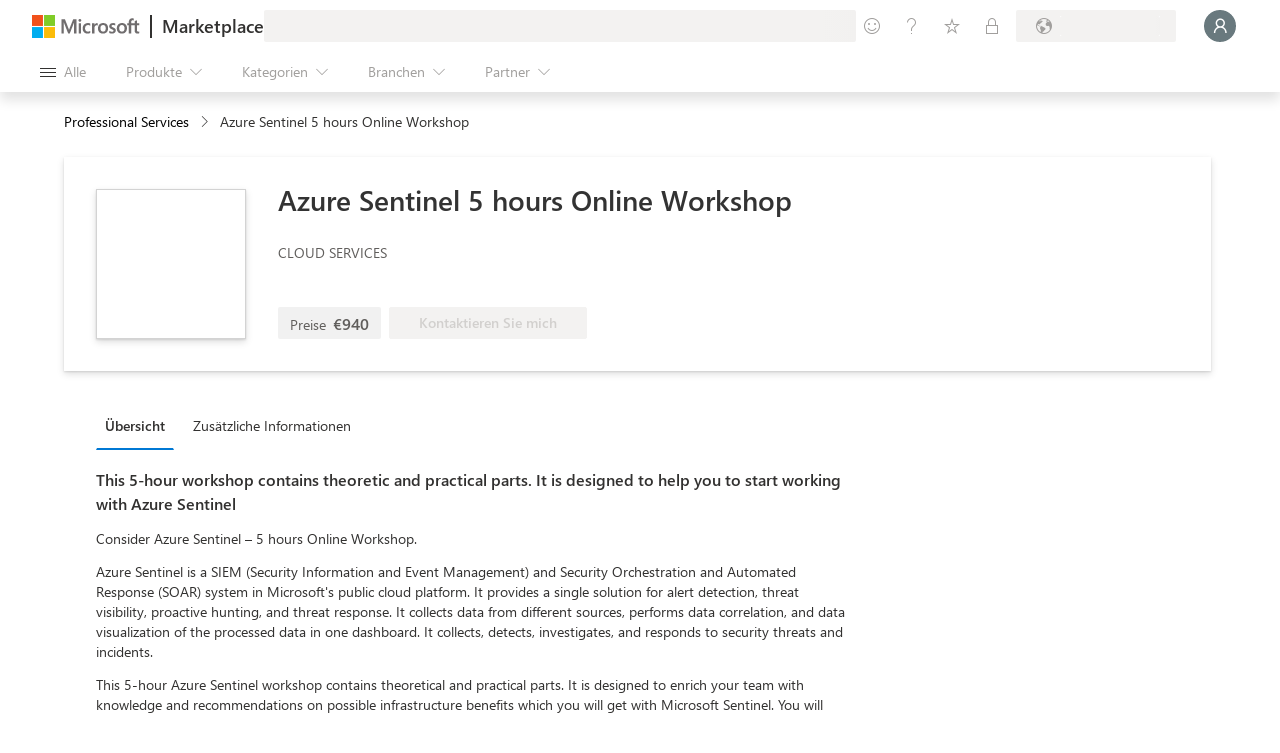

--- FILE ---
content_type: text/css; charset=utf-8
request_url: https://www.microsoft.com/onerfstatics/marketingsites-neu-prod/west-european/shell/_scrf/css/themes=default.device=uplevel_web_pc/63-57d110/82-8b5456/ae-f1ac0c?ver=2.0&_cf=02242021_3231
body_size: 9511
content:
@charset "UTF-8";
/*!  | Copyright 2017 Microsoft Corporation | This software is based on or incorporates material from the files listed below (collectively, "Third Party Code"). Microsoft is not the original author of the Third Party Code. The original copyright notice and the license under which Microsoft received Third Party Code are set forth below together with the full text of such license. Such notices and license are provided solely for your information. Microsoft, not the third party, licenses this Third Party Code to you under the terms in which you received the Microsoft software or the services, unless Microsoft clearly states that such Microsoft terms do NOT apply for a particular Third Party Code. Unless applicable law gives you more rights, Microsoft reserves all other rights not expressly granted under such agreement(s), whether by implication, estoppel or otherwise.*/
/*! normalize.css v3.0.3 | MIT License | github.com/necolas/normalize.css */
body{margin:0}.context-uhf{font-family:sans-serif;-ms-text-size-adjust:100%;-webkit-text-size-adjust:100%}.context-uhf aside,.context-uhf details,.context-uhf figcaption,.context-uhf figure,.context-uhf footer,.context-uhf header,.context-uhf menu,.context-uhf nav,.context-uhf section,.context-uhf summary{display:block}.context-uhf a{background-color:transparent}.context-uhf a:active,.context-uhf a:hover{outline:0}.context-uhf ul,.context-uhf li{padding:0;margin:0}.context-uhf h1{font-size:2em;margin:.67em 0}.context-uhf img{border:0}.context-uhf hr{box-sizing:content-box;height:0}.context-uhf button,.context-uhf input,.context-uhf optgroup,.context-uhf select,.context-uhf textarea{color:inherit;font:inherit;margin:0}.context-uhf button{overflow:visible}.context-uhf button,.context-uhf select{text-transform:none}.context-uhf button,.context-uhf html input[type="button"],.context-uhf input[type="submit"]{-webkit-appearance:button;cursor:pointer}.context-uhf button[disabled],.context-uhf html input[disabled]{cursor:default}.context-uhf button::-moz-focus-inner,.context-uhf input::-moz-focus-inner{border:0;padding:0}.context-uhf input{line-height:normal}.context-uhf input[type="checkbox"],.context-uhf input[type="radio"]{box-sizing:border-box;padding:0}.context-uhf input[type="number"]::-webkit-inner-spin-button,.context-uhf input[type="number"]::-webkit-outer-spin-button{height:auto}.context-uhf input[type="search"]{-webkit-appearance:textfield;box-sizing:content-box}.context-uhf input[type="search"]::-webkit-search-cancel-button,.context-uhf input[type="search"]::-webkit-search-decoration{-webkit-appearance:none}@font-face{font-family:"MWF-MDL2";src:url("https://www.microsoft.com/mwf/_h/v3.54/mwf.app/fonts/mwfmdl2-v3.54.woff") format("woff"),url("https://www.microsoft.com/mwf/_h/v3.54/mwf.app/fonts/mwfmdl2-v3.54.ttf") format("truetype"),url("https://www.microsoft.com/mwf/_h/v3.54/mwf.app/fonts/mwfmdl2-v3.54.svg") format("svg")}@font-face{font-family:'SegoeUI';src:local('Segoe UI'),url('//c.s-microsoft.com/static/fonts/segoe-ui/west-european/normal/latest.woff2') format("woff2"),url('//c.s-microsoft.com/static/fonts/segoe-ui/west-european/normal/latest.woff') format("woff"),url('//c.s-microsoft.com/static/fonts/segoe-ui/west-european/normal/latest.ttf') format("ttf");font-weight:400}@font-face{font-family:'SegoeUI';src:local('Segoe UI'),url('//c.s-microsoft.com/static/fonts/segoe-ui/west-european/Light/latest.woff2') format("woff2"),url('//c.s-microsoft.com/static/fonts/segoe-ui/west-european/Light/latest.woff') format("woff"),url('//c.s-microsoft.com/static/fonts/segoe-ui/west-european/Light/latest.ttf') format("ttf");font-weight:100}@font-face{font-family:'SegoeUI';src:local('Segoe UI'),url('//c.s-microsoft.com/static/fonts/segoe-ui/west-european/Semilight/latest.woff2') format("woff2"),url('//c.s-microsoft.com/static/fonts/segoe-ui/west-european/Semilight/latest.woff') format("woff"),url('//c.s-microsoft.com/static/fonts/segoe-ui/west-european/Semilight/latest.ttf') format("ttf");font-weight:200}@font-face{font-family:'SegoeUI';src:local('Segoe UI'),url('//c.s-microsoft.com/static/fonts/segoe-ui/west-european/Semibold/latest.woff2') format("woff2"),url('//c.s-microsoft.com/static/fonts/segoe-ui/west-european/Semibold/latest.woff') format("woff"),url('//c.s-microsoft.com/static/fonts/segoe-ui/west-european/Semibold/latest.ttf') format("ttf");font-weight:600}@font-face{font-family:'SegoeUI';src:local('Segoe UI'),url('//c.s-microsoft.com/static/fonts/segoe-ui/west-european/Bold/latest.woff2') format("woff2"),url('//c.s-microsoft.com/static/fonts/segoe-ui/west-european/Bold/latest.woff') format("woff"),url('//c.s-microsoft.com/static/fonts/segoe-ui/west-european/Bold/latest.ttf') format("ttf");font-weight:700}.context-uhf .c-heading-1{font-size:62px;line-height:72px}.context-uhf .c-heading-2{font-size:46px;line-height:56px}.context-uhf .c-heading-3,.context-uhf .c-subheading-1{font-size:34px;line-height:40px}.context-uhf .c-heading-4,.context-uhf .c-subheading-2{font-size:24px;line-height:28px}.context-uhf .c-heading-5,.context-uhf .c-subheading-3,.context-uhf .c-paragraph-1{font-size:20px;line-height:24px}.context-uhf .c-heading-6,.context-uhf .c-subheading-4,.context-uhf .c-paragraph-2{font-size:18px;line-height:24px}.context-uhf .c-subheading-5,.context-uhf .c-subheading-6,.context-uhf .c-paragraph-3,.context-uhf .c-paragraph-4{font-size:15px;line-height:20px}.context-uhf .c-caption-1{font-size:13px;line-height:16px}.context-uhf .c-caption-2{font-size:11px;line-height:16px}.context-uhf .c-caption-3{font-size:11px;line-height:25px}.context-uhf .c-heading-1{padding:38px 0 6px;font-weight:600;letter-spacing:-.01em}.context-uhf .c-heading-2{padding:37px 0 3px;font-weight:600;letter-spacing:-.01em}.context-uhf .c-heading-3{padding:38px 0 2px;font-weight:600}.context-uhf .c-heading-4{padding:36px 0 4px;font-weight:600}.context-uhf .c-heading-5{padding:35px 0 5px;font-weight:600}.context-uhf .c-heading-6{padding:37px 0 3px;font-weight:600}.context-uhf .c-subheading-1{padding:12px 0 2px;font-weight:600}.context-uhf .c-subheading-2{padding:4px 0 8px;font-weight:600}.context-uhf .c-subheading-3{padding:8px 0 4px;font-weight:600}.context-uhf .c-subheading-4{padding:9px 0 3px;font-weight:600}.context-uhf .c-subheading-5,.context-uhf .c-subheading-6{padding:8px 0 0;font-weight:600}.context-uhf .c-paragraph-1{padding:24px 0 4px;font-weight:200}.context-uhf .c-paragraph-2{padding:25px 0 3px;font-weight:200}.context-uhf .c-paragraph-3{padding:24px 0 0;font-weight:400}.context-uhf .c-paragraph-4{padding:12px 0 0;font-weight:400}.context-uhf .c-caption-1{padding:3px 0 1px;font-weight:400}.context-uhf .c-caption-2{padding:4px 0 4px;font-weight:400}.context-uhf .c-caption-3{padding:4px 0 4px;font-weight:400}@media(max-width:767px){.context-uhf .c-heading-1{font-size:46px;line-height:56px}.context-uhf .c-heading-2{font-size:34px;line-height:40px}.context-uhf .c-heading-3,.context-uhf .c-subheading-1{font-size:26px;line-height:32px}.context-uhf .c-heading-4,.context-uhf .c-subheading-2{font-size:20px;line-height:24px}.context-uhf .c-heading-5,.context-uhf .c-subheading-3,.context-uhf .c-paragraph-1{font-size:18px;line-height:24px}.context-uhf .c-heading-6,.context-uhf .c-subheading-4,.context-uhf .c-paragraph-2{font-size:16px;line-height:20px}.context-uhf .c-caption-1{font-size:12px;line-height:16px}.context-uhf .c-caption-2{font-size:10px;line-height:12px}.context-uhf .c-caption-3{font-size:10px;line-height:12px}.context-uhf .c-heading-1{padding:37px 0 3px}.context-uhf .c-heading-2{padding:38px 0 2px}.context-uhf .c-heading-5{padding:37px 0 3px}.context-uhf .c-heading-6{padding:39px 0 1px}.context-uhf .c-subheading-1{padding:9px 0 3px}.context-uhf .c-subheading-2{padding:8px 0 4px}.context-uhf .c-subheading-3{padding:4px 0 4px}.context-uhf .c-subheading-4{padding:7px 0 5px}.context-uhf .c-paragraph-2{padding:27px 0 1px}.context-uhf .c-caption-2{padding:2px 0 2px}.context-uhf .c-caption-3{padding:2px 0 2px}}.context-uhf{box-sizing:border-box}.context-uhf{font-size:15px;font-family:'Segoe UI',SegoeUI,"Helvetica Neue",Helvetica,Arial,sans-serif;min-width:320px;color:#000;background-color:#fff}.context-uhf *,.context-uhf *:before,.context-uhf *:after{box-sizing:inherit}.context-uhf .theme-light{color:#000;background-color:#e6e6e6}.context-uhf .theme-dark{color:#fff;background-color:#333}.context-uhf h1,.context-uhf h2,.context-uhf h3,.context-uhf h4,.context-uhf h5,.context-uhf h6,.context-uhf ol,.context-uhf p,.context-uhf ul{margin-top:0;margin-bottom:0}.context-uhf ol,.context-uhf ul{padding:0;list-style:none}.context-uhf audio,.context-uhf canvas,.context-uhf img,.context-uhf video{vertical-align:middle}.context-uhf a:link,.context-uhf a:focus,.context-uhf a:hover,.context-uhf a:active,.context-uhf a:visited{text-decoration:none;color:inherit}.context-uhf input,.context-uhf input[type="search"]{border-radius:0;appearance:none}.context-uhf div[data-module-id]{min-height:1px}[class^="c-"] .x-hidden-focus,[class^="c-"] .x-hidden-focus:before,[class^="c-"] .x-hidden-focus+span:before,[class^="c-"].x-hidden-focus,[class^="c-"].x-hidden-focus:before,[class^="c-"].x-hidden-focus+span:before,[class^="m-"] .x-hidden-focus,[class^="m-"] .x-hidden-focus:before,[class^="m-"] .x-hidden-focus+span:before,[class^="m-"].x-hidden-focus,[class^="m-"].x-hidden-focus:before,[class^="m-"].x-hidden-focus+span:before{outline-color:transparent !important;outline-style:none !important}@keyframes fadeIn{0%{opacity:0}1%{opacity:0}100%{opacity:1}}@keyframes fadeOut{0%{opacity:1}1%{opacity:1}100%{opacity:0}}.x-hidden{display:none !important}.x-visible-block{display:block !important}.x-visible-inline-block{display:inline-block !important}.x-visible-inline{display:inline !important}@media all and (max-width:539px){.x-visible-vp1-block{display:block !important}.x-visible-vp1-inline{display:inline !important}.x-visible-vp1-inline-block{display:inline-block !important}.x-hidden-vp1{display:none !important}}@media all and (min-width:540px) and (max-width:767px){.x-visible-vp2-block{display:block !important}.x-visible-vp2-inline{display:inline !important}.x-visible-vp2-inline-block{display:inline-block !important}.x-hidden-vp2{display:none !important}}@media all and (min-width:768px) and (max-width:1083px){.x-visible-vp3-block{display:block !important}.x-visible-vp3-inline{display:inline !important}.x-visible-vp3-inline-block{display:inline-block !important}.x-hidden-vp3{display:none !important}}@media all and (min-width:1084px) and (max-width:1399px){.x-visible-vp4-block{display:block !important}.x-visible-vp4-inline{display:inline !important}.x-visible-vp4-inline-block{display:inline-block !important}.x-hidden-vp4{display:none !important}}@media all and (min-width:1400px){.x-visible-vp5-block{display:block !important}.x-visible-vp5-inline{display:inline !important}.x-visible-vp5-inline-block{display:inline-block !important}.x-hidden-vp5{display:none !important}}.x-screen-reader{position:absolute !important;overflow:hidden !important;clip:rect(1px,1px,1px,1px) !important;width:1px !important;height:1px !important;border:0 !important;padding:0 !important;margin:0 !important}button.c-action-trigger,a.c-action-trigger{font-size:15px;max-width:374px;min-width:36px;display:inline-block;margin-top:12px;padding:6px 0 8px;color:#0067b8;border:solid 1px transparent;background:none;overflow:hidden;white-space:nowrap;vertical-align:bottom;outline:none}button.c-action-trigger:focus:not(.x-hidden-focus),a.c-action-trigger:focus:not(.x-hidden-focus){outline:transparent;background:rgba(0,103,184,.1) content-box}button.c-action-trigger:focus:not(.x-hidden-focus),button.c-action-trigger:hover,a.c-action-trigger:focus:not(.x-hidden-focus),a.c-action-trigger:hover{color:#005da6;text-decoration:underline}button.c-action-trigger:active,a.c-action-trigger:active{background:none;color:#005293;-ms-transform:none;-webkit-transform:none;transform:none}button.c-action-trigger.x-hidden-focus:not(:hover),a.c-action-trigger.x-hidden-focus:not(:hover){background:none !important;text-decoration:none !important;outline-color:transparent !important}.theme-light button.c-action-trigger:focus:not(.x-hidden-focus),.theme-dark .theme-light button.c-action-trigger:focus:not(.x-hidden-focus),.theme-light a.c-action-trigger:focus:not(.x-hidden-focus),.theme-dark .theme-light a.c-action-trigger:focus:not(.x-hidden-focus){background:rgba(0,0,0,.1) content-box}.theme-light button.c-action-trigger:focus:not(.x-hidden-focus),.theme-light button.c-action-trigger:hover,.theme-dark .theme-light button.c-action-trigger:focus:not(.x-hidden-focus),.theme-dark .theme-light button.c-action-trigger:hover,.theme-light a.c-action-trigger:focus:not(.x-hidden-focus),.theme-light a.c-action-trigger:hover,.theme-dark .theme-light a.c-action-trigger:focus:not(.x-hidden-focus),.theme-dark .theme-light a.c-action-trigger:hover{color:rgba(0,0,0,.9)}.theme-light button.c-action-trigger:active,.theme-dark .theme-light button.c-action-trigger:active,.theme-light a.c-action-trigger:active,.theme-dark .theme-light a.c-action-trigger:active{color:rgba(0,0,0,.8)}.theme-light button.c-action-trigger.x-hidden-focus:not(:hover),.theme-dark .theme-light button.c-action-trigger.x-hidden-focus:not(:hover),.theme-light a.c-action-trigger.x-hidden-focus:not(:hover),.theme-dark .theme-light a.c-action-trigger.x-hidden-focus:not(:hover){background:none !important;text-decoration:none !important;outline-color:transparent !important}.theme-dark button.c-action-trigger:focus:not(.x-hidden-focus),.theme-light .theme-dark button.c-action-trigger:focus:not(.x-hidden-focus),.theme-dark a.c-action-trigger:focus:not(.x-hidden-focus),.theme-light .theme-dark a.c-action-trigger:focus:not(.x-hidden-focus){background:rgba(255,255,255,.1) content-box}.theme-dark button.c-action-trigger:focus:not(.x-hidden-focus),.theme-dark button.c-action-trigger:hover,.theme-light .theme-dark button.c-action-trigger:focus:not(.x-hidden-focus),.theme-light .theme-dark button.c-action-trigger:hover,.theme-dark a.c-action-trigger:focus:not(.x-hidden-focus),.theme-dark a.c-action-trigger:hover,.theme-light .theme-dark a.c-action-trigger:focus:not(.x-hidden-focus),.theme-light .theme-dark a.c-action-trigger:hover{color:#e6e6e6}.theme-dark button.c-action-trigger:active,.theme-light .theme-dark button.c-action-trigger:active,.theme-dark a.c-action-trigger:active,.theme-light .theme-dark a.c-action-trigger:active{color:#ccc}.theme-dark button.c-action-trigger.x-hidden-focus:not(:hover),.theme-light .theme-dark button.c-action-trigger.x-hidden-focus:not(:hover),.theme-dark a.c-action-trigger.x-hidden-focus:not(:hover),.theme-light .theme-dark a.c-action-trigger.x-hidden-focus:not(:hover){background:none !important;text-decoration:none !important;outline-color:transparent !important}button.c-action-trigger:focus:not(.x-hidden-focus),a.c-action-trigger:focus:not(.x-hidden-focus){outline:1px dashed #fff}button.c-action-trigger[disabled],a.c-action-trigger[disabled]{color:rgba(0,0,0,.2);cursor:not-allowed}button.c-action-trigger[disabled]:hover,a.c-action-trigger[disabled]:hover{text-decoration:none}button.c-action-trigger.c-glyph,a.c-action-trigger.c-glyph{min-width:120px;padding-right:10px}button.c-action-trigger.c-glyph:before,a.c-action-trigger.c-glyph:before{width:16px;height:16px;margin-left:10px;margin-right:10px;vertical-align:middle;line-height:15px}button.c-action-trigger.c-glyph[aria-label],a.c-action-trigger.c-glyph[aria-label]{min-width:0;margin-right:10px;padding-right:0}button.c-action-trigger.c-glyph.f-align-margin,a.c-action-trigger.c-glyph.f-align-margin{margin-left:-10px}button.c-action-trigger.f-heavyweight,a.c-action-trigger.f-heavyweight{padding:6px 10px 8px;border:2px solid transparent;color:#fff;background:#0067b8;transition:scale .2s ease-in-out}button.c-action-trigger.f-heavyweight.x-hidden-focus:not(:hover),a.c-action-trigger.f-heavyweight.x-hidden-focus:not(:hover){background:#0067b8 !important;text-decoration:#fff !important;outline-color:#000 !important}button.c-action-trigger.f-heavyweight.c-glyph,a.c-action-trigger.f-heavyweight.c-glyph{padding-left:0}button.c-action-trigger.f-heavyweight:focus:not(.x-hidden-focus),a.c-action-trigger.f-heavyweight:focus:not(.x-hidden-focus){color:#fff;outline:2px solid #000;text-decoration:underline}button.c-action-trigger.f-heavyweight:hover,a.c-action-trigger.f-heavyweight:hover{text-decoration:none}button.c-action-trigger.f-heavyweight:focus:not(.x-hidden-focus),button.c-action-trigger.f-heavyweight:hover,a.c-action-trigger.f-heavyweight:focus:not(.x-hidden-focus),a.c-action-trigger.f-heavyweight:hover{background:#005da6}button.c-action-trigger.f-heavyweight:active,a.c-action-trigger.f-heavyweight:active{background:#005293;-ms-transform:scale(.98);-webkit-transform:scale(.98);transform:scale(.98)}button.c-action-trigger.f-heavyweight[disabled],a.c-action-trigger.f-heavyweight[disabled]{cursor:not-allowed;border-color:transparent;background:#cce1f1;color:rgba(0,0,0,.2)}.theme-light button.c-action-trigger,.theme-dark .theme-light button.c-action-trigger,.theme-light a.c-action-trigger,.theme-dark .theme-light a.c-action-trigger{color:#000;background:transparent}.theme-light button.c-action-trigger[disabled],.theme-dark .theme-light button.c-action-trigger[disabled],.theme-light a.c-action-trigger[disabled],.theme-dark .theme-light a.c-action-trigger[disabled]{color:rgba(0,0,0,.2);cursor:not-allowed}.theme-light button.c-action-trigger.f-heavyweight,.theme-dark .theme-light button.c-action-trigger.f-heavyweight,.theme-light a.c-action-trigger.f-heavyweight,.theme-dark .theme-light a.c-action-trigger.f-heavyweight{color:#fff;background:#000}.theme-light button.c-action-trigger.f-heavyweight.x-hidden-focus:not(:hover),.theme-dark .theme-light button.c-action-trigger.f-heavyweight.x-hidden-focus:not(:hover),.theme-light a.c-action-trigger.f-heavyweight.x-hidden-focus:not(:hover),.theme-dark .theme-light a.c-action-trigger.f-heavyweight.x-hidden-focus:not(:hover){background:#000 !important;text-decoration:#fff !important;outline-color:#000 !important}.theme-light button.c-action-trigger.f-heavyweight:focus:not(.x-hidden-focus),.theme-dark .theme-light button.c-action-trigger.f-heavyweight:focus:not(.x-hidden-focus),.theme-light a.c-action-trigger.f-heavyweight:focus:not(.x-hidden-focus),.theme-dark .theme-light a.c-action-trigger.f-heavyweight:focus:not(.x-hidden-focus){color:#fff;outline-color:#fff}.theme-light button.c-action-trigger.f-heavyweight:focus:not(.x-hidden-focus),.theme-light button.c-action-trigger.f-heavyweight:hover,.theme-dark .theme-light button.c-action-trigger.f-heavyweight:focus:not(.x-hidden-focus),.theme-dark .theme-light button.c-action-trigger.f-heavyweight:hover,.theme-light a.c-action-trigger.f-heavyweight:focus:not(.x-hidden-focus),.theme-light a.c-action-trigger.f-heavyweight:hover,.theme-dark .theme-light a.c-action-trigger.f-heavyweight:focus:not(.x-hidden-focus),.theme-dark .theme-light a.c-action-trigger.f-heavyweight:hover{background:#1a1a1a}.theme-light button.c-action-trigger.f-heavyweight:active,.theme-dark .theme-light button.c-action-trigger.f-heavyweight:active,.theme-light a.c-action-trigger.f-heavyweight:active,.theme-dark .theme-light a.c-action-trigger.f-heavyweight:active{background:#333}.theme-light button.c-action-trigger.f-heavyweight[disabled],.theme-dark .theme-light button.c-action-trigger.f-heavyweight[disabled],.theme-light a.c-action-trigger.f-heavyweight[disabled],.theme-dark .theme-light a.c-action-trigger.f-heavyweight[disabled]{background:#ccc;border-color:transparent;color:rgba(0,0,0,.2)}.theme-dark button.c-action-trigger,.theme-light .theme-dark button.c-action-trigger,.theme-dark a.c-action-trigger,.theme-light .theme-dark a.c-action-trigger{color:#fff;background:transparent}.theme-dark button.c-action-trigger[disabled],.theme-light .theme-dark button.c-action-trigger[disabled],.theme-dark a.c-action-trigger[disabled],.theme-light .theme-dark a.c-action-trigger[disabled]{color:rgba(255,255,255,.6);cursor:not-allowed}.theme-dark button.c-action-trigger.f-heavyweight,.theme-light .theme-dark button.c-action-trigger.f-heavyweight,.theme-dark a.c-action-trigger.f-heavyweight,.theme-light .theme-dark a.c-action-trigger.f-heavyweight{color:#000;background:#fff}.theme-dark button.c-action-trigger.f-heavyweight.x-hidden-focus:not(:hover),.theme-light .theme-dark button.c-action-trigger.f-heavyweight.x-hidden-focus:not(:hover),.theme-dark a.c-action-trigger.f-heavyweight.x-hidden-focus:not(:hover),.theme-light .theme-dark a.c-action-trigger.f-heavyweight.x-hidden-focus:not(:hover){background:#fff !important;text-decoration:#fff !important;outline-color:#000 !important}.theme-dark button.c-action-trigger.f-heavyweight:focus:not(.x-hidden-focus),.theme-light .theme-dark button.c-action-trigger.f-heavyweight:focus:not(.x-hidden-focus),.theme-dark a.c-action-trigger.f-heavyweight:focus:not(.x-hidden-focus),.theme-light .theme-dark a.c-action-trigger.f-heavyweight:focus:not(.x-hidden-focus){color:#000;outline-color:#000}.theme-dark button.c-action-trigger.f-heavyweight:focus:not(.x-hidden-focus),.theme-dark button.c-action-trigger.f-heavyweight:hover,.theme-light .theme-dark button.c-action-trigger.f-heavyweight:focus:not(.x-hidden-focus),.theme-light .theme-dark button.c-action-trigger.f-heavyweight:hover,.theme-dark a.c-action-trigger.f-heavyweight:focus:not(.x-hidden-focus),.theme-dark a.c-action-trigger.f-heavyweight:hover,.theme-light .theme-dark a.c-action-trigger.f-heavyweight:focus:not(.x-hidden-focus),.theme-light .theme-dark a.c-action-trigger.f-heavyweight:hover{background:#e6e6e6}.theme-dark button.c-action-trigger.f-heavyweight:active,.theme-light .theme-dark button.c-action-trigger.f-heavyweight:active,.theme-dark a.c-action-trigger.f-heavyweight:active,.theme-light .theme-dark a.c-action-trigger.f-heavyweight:active{background:#ccc}.theme-dark button.c-action-trigger.f-heavyweight[disabled],.theme-light .theme-dark button.c-action-trigger.f-heavyweight[disabled],.theme-dark a.c-action-trigger.f-heavyweight[disabled],.theme-light .theme-dark a.c-action-trigger.f-heavyweight[disabled]{background:#4d4d4d;border-color:transparent;color:rgba(255,255,255,.2)}a.c-call-to-action,button.c-call-to-action{font-size:15px;padding:10px 20px 6px 22px;font-weight:600;max-width:100%;display:inline-block;overflow:hidden;transition:all 200ms ease-in-out;box-shadow:0 4px 8px 0 transparent;white-space:nowrap;color:#fff;text-align:center;text-decoration:none;line-height:1.3;letter-spacing:0;border:2px solid transparent;background:#0067b8}a.c-call-to-action span,button.c-call-to-action span{max-width:100%;display:inline-block;position:relative;left:0;text-overflow:clip;overflow:hidden;transition:all 200ms ease-in-out}a.c-call-to-action:after,button.c-call-to-action:after{transition:all 200ms ease-in-out}a.c-call-to-action:not(.glyph-play):after,button.c-call-to-action:not(.glyph-play):after{font-size:11px;margin-top:3px;margin-left:3px;display:inline-block;position:relative;right:0;content:"";vertical-align:top}a.c-call-to-action:not(.glyph-play):focus:not(.x-hidden-focus) span,a.c-call-to-action:not(.glyph-play):hover span,button.c-call-to-action:not(.glyph-play):focus:not(.x-hidden-focus) span,button.c-call-to-action:not(.glyph-play):hover span{left:-4px}a.c-call-to-action:not(.glyph-play):focus:not(.x-hidden-focus):after,a.c-call-to-action:not(.glyph-play):hover:after,button.c-call-to-action:not(.glyph-play):focus:not(.x-hidden-focus):after,button.c-call-to-action:not(.glyph-play):hover:after{right:-4px}a.c-call-to-action:focus:not(.x-hidden-focus),button.c-call-to-action:focus:not(.x-hidden-focus){outline:2px solid #000}a.c-call-to-action:focus:not(.x-hidden-focus) span,button.c-call-to-action:focus:not(.x-hidden-focus) span{box-shadow:0 2px #fff}a.c-call-to-action:focus:not(.x-hidden-focus),a.c-call-to-action:hover,button.c-call-to-action:focus:not(.x-hidden-focus),button.c-call-to-action:hover{background:#005da6}a.c-call-to-action:focus:not(.x-hidden-focus):not(.f-lightweight):not([aria-disabled="true"]),a.c-call-to-action:hover:not(.f-lightweight):not([aria-disabled="true"]),button.c-call-to-action:focus:not(.x-hidden-focus):not(.f-lightweight):not([aria-disabled="true"]),button.c-call-to-action:hover:not(.f-lightweight):not([aria-disabled="true"]){box-shadow:0 4px 8px 0 rgba(0,0,0,.2)}a.c-call-to-action:active,button.c-call-to-action:active{background:#005293;-ms-transform:scale(.98);-webkit-transform:scale(.98);transform:scale(.98)}a.c-call-to-action[aria-disabled="true"],button.c-call-to-action[aria-disabled="true"]{cursor:not-allowed;border-color:transparent;background:#cce1f1;color:rgba(0,0,0,.2)}a.c-call-to-action[aria-disabled="true"]:focus:not(.x-hidden-focus) span,a.c-call-to-action[aria-disabled="true"]:hover span,button.c-call-to-action[aria-disabled="true"]:focus:not(.x-hidden-focus) span,button.c-call-to-action[aria-disabled="true"]:hover span{left:0}a.c-call-to-action[aria-disabled="true"]:focus:not(.x-hidden-focus):after,a.c-call-to-action[aria-disabled="true"]:hover:after,button.c-call-to-action[aria-disabled="true"]:focus:not(.x-hidden-focus):after,button.c-call-to-action[aria-disabled="true"]:hover:after{right:0}.theme-light a.c-call-to-action,.theme-dark .theme-light a.c-call-to-action,.theme-light button.c-call-to-action,.theme-dark .theme-light button.c-call-to-action{color:#fff;background:#000}.theme-light a.c-call-to-action:focus:not(.x-hidden-focus),.theme-dark .theme-light a.c-call-to-action:focus:not(.x-hidden-focus),.theme-light button.c-call-to-action:focus:not(.x-hidden-focus),.theme-dark .theme-light button.c-call-to-action:focus:not(.x-hidden-focus){outline-color:#fff}.theme-light a.c-call-to-action:focus:not(.x-hidden-focus) span,.theme-dark .theme-light a.c-call-to-action:focus:not(.x-hidden-focus) span,.theme-light button.c-call-to-action:focus:not(.x-hidden-focus) span,.theme-dark .theme-light button.c-call-to-action:focus:not(.x-hidden-focus) span{box-shadow:0 2px #fff}.theme-light a.c-call-to-action:focus:not(.x-hidden-focus),.theme-light a.c-call-to-action:hover,.theme-dark .theme-light a.c-call-to-action:focus:not(.x-hidden-focus),.theme-dark .theme-light a.c-call-to-action:hover,.theme-light button.c-call-to-action:focus:not(.x-hidden-focus),.theme-light button.c-call-to-action:hover,.theme-dark .theme-light button.c-call-to-action:focus:not(.x-hidden-focus),.theme-dark .theme-light button.c-call-to-action:hover{background:#1a1a1a}.theme-light a.c-call-to-action:active,.theme-dark .theme-light a.c-call-to-action:active,.theme-light button.c-call-to-action:active,.theme-dark .theme-light button.c-call-to-action:active{background:#333}.theme-light a.c-call-to-action[aria-disabled="true"],.theme-dark .theme-light a.c-call-to-action[aria-disabled="true"],.theme-light button.c-call-to-action[aria-disabled="true"],.theme-dark .theme-light button.c-call-to-action[aria-disabled="true"]{background:#ccc;border-color:transparent;color:rgba(0,0,0,.2)}.theme-dark a.c-call-to-action,.theme-light .theme-dark a.c-call-to-action,.theme-dark button.c-call-to-action,.theme-light .theme-dark button.c-call-to-action{color:#000;background:#fff}.theme-dark a.c-call-to-action:focus:not(.x-hidden-focus),.theme-light .theme-dark a.c-call-to-action:focus:not(.x-hidden-focus),.theme-dark button.c-call-to-action:focus:not(.x-hidden-focus),.theme-light .theme-dark button.c-call-to-action:focus:not(.x-hidden-focus){outline-color:#000}.theme-dark a.c-call-to-action:focus:not(.x-hidden-focus) span,.theme-light .theme-dark a.c-call-to-action:focus:not(.x-hidden-focus) span,.theme-dark button.c-call-to-action:focus:not(.x-hidden-focus) span,.theme-light .theme-dark button.c-call-to-action:focus:not(.x-hidden-focus) span{box-shadow:0 2px #000}.theme-dark a.c-call-to-action:focus:not(.x-hidden-focus),.theme-dark a.c-call-to-action:hover,.theme-light .theme-dark a.c-call-to-action:focus:not(.x-hidden-focus),.theme-light .theme-dark a.c-call-to-action:hover,.theme-dark button.c-call-to-action:focus:not(.x-hidden-focus),.theme-dark button.c-call-to-action:hover,.theme-light .theme-dark button.c-call-to-action:focus:not(.x-hidden-focus),.theme-light .theme-dark button.c-call-to-action:hover{background:#e6e6e6}.theme-dark a.c-call-to-action:active,.theme-light .theme-dark a.c-call-to-action:active,.theme-dark button.c-call-to-action:active,.theme-light .theme-dark button.c-call-to-action:active{background:#ccc}.theme-dark a.c-call-to-action[aria-disabled="true"],.theme-light .theme-dark a.c-call-to-action[aria-disabled="true"],.theme-dark button.c-call-to-action[aria-disabled="true"],.theme-light .theme-dark button.c-call-to-action[aria-disabled="true"]{background:#4d4d4d;border-color:transparent;color:rgba(255,255,255,.2)}a.c-call-to-action.f-secondary,button.c-call-to-action.f-secondary{color:#000;background:#ccc}a.c-call-to-action.f-secondary:focus:not(.x-hidden-focus),button.c-call-to-action.f-secondary:focus:not(.x-hidden-focus){outline:2px solid #000}a.c-call-to-action.f-secondary:focus:not(.x-hidden-focus) span,button.c-call-to-action.f-secondary:focus:not(.x-hidden-focus) span{box-shadow:0 2px #000}a.c-call-to-action.f-secondary:focus:not(.x-hidden-focus),a.c-call-to-action.f-secondary:hover,button.c-call-to-action.f-secondary:focus:not(.x-hidden-focus),button.c-call-to-action.f-secondary:hover{background:#b3b3b3}a.c-call-to-action.f-secondary:active,button.c-call-to-action.f-secondary:active{background:#999}a.c-call-to-action.f-secondary[aria-disabled="true"],button.c-call-to-action.f-secondary[aria-disabled="true"]{background:#ccc;border-color:transparent;color:rgba(0,0,0,.2)}.theme-light a.c-call-to-action.f-secondary,.theme-dark .theme-light a.c-call-to-action.f-secondary,.theme-light button.c-call-to-action.f-secondary,.theme-dark .theme-light button.c-call-to-action.f-secondary{color:#000;background:rgba(255,255,255,0);border-color:#000}.theme-light a.c-call-to-action.f-secondary:focus:not(.x-hidden-focus),.theme-dark .theme-light a.c-call-to-action.f-secondary:focus:not(.x-hidden-focus),.theme-light button.c-call-to-action.f-secondary:focus:not(.x-hidden-focus),.theme-dark .theme-light button.c-call-to-action.f-secondary:focus:not(.x-hidden-focus){outline:1px solid #000}.theme-light a.c-call-to-action.f-secondary:focus:not(.x-hidden-focus) span,.theme-dark .theme-light a.c-call-to-action.f-secondary:focus:not(.x-hidden-focus) span,.theme-light button.c-call-to-action.f-secondary:focus:not(.x-hidden-focus) span,.theme-dark .theme-light button.c-call-to-action.f-secondary:focus:not(.x-hidden-focus) span{box-shadow:0 2px #000}.theme-light a.c-call-to-action.f-secondary:focus:not(.x-hidden-focus),.theme-light a.c-call-to-action.f-secondary:hover,.theme-dark .theme-light a.c-call-to-action.f-secondary:focus:not(.x-hidden-focus),.theme-dark .theme-light a.c-call-to-action.f-secondary:hover,.theme-light button.c-call-to-action.f-secondary:focus:not(.x-hidden-focus),.theme-light button.c-call-to-action.f-secondary:hover,.theme-dark .theme-light button.c-call-to-action.f-secondary:focus:not(.x-hidden-focus),.theme-dark .theme-light button.c-call-to-action.f-secondary:hover{background:#ccc}.theme-light a.c-call-to-action.f-secondary:active,.theme-dark .theme-light a.c-call-to-action.f-secondary:active,.theme-light button.c-call-to-action.f-secondary:active,.theme-dark .theme-light button.c-call-to-action.f-secondary:active{background:#b3b3b3}.theme-light a.c-call-to-action.f-secondary[aria-disabled="true"],.theme-dark .theme-light a.c-call-to-action.f-secondary[aria-disabled="true"],.theme-light button.c-call-to-action.f-secondary[aria-disabled="true"],.theme-dark .theme-light button.c-call-to-action.f-secondary[aria-disabled="true"]{background:#ccc;border-color:rgba(0,0,0,.2);color:rgba(0,0,0,.2)}.theme-dark a.c-call-to-action.f-secondary,.theme-light .theme-dark a.c-call-to-action.f-secondary,.theme-dark button.c-call-to-action.f-secondary,.theme-light .theme-dark button.c-call-to-action.f-secondary{background:rgba(255,255,255,0);color:#fff;border-color:#fff}.theme-dark a.c-call-to-action.f-secondary:focus:not(.x-hidden-focus),.theme-light .theme-dark a.c-call-to-action.f-secondary:focus:not(.x-hidden-focus),.theme-dark button.c-call-to-action.f-secondary:focus:not(.x-hidden-focus),.theme-light .theme-dark button.c-call-to-action.f-secondary:focus:not(.x-hidden-focus){outline:1px solid #fff}.theme-dark a.c-call-to-action.f-secondary:focus:not(.x-hidden-focus) span,.theme-light .theme-dark a.c-call-to-action.f-secondary:focus:not(.x-hidden-focus) span,.theme-dark button.c-call-to-action.f-secondary:focus:not(.x-hidden-focus) span,.theme-light .theme-dark button.c-call-to-action.f-secondary:focus:not(.x-hidden-focus) span{box-shadow:0 2px #fff}.theme-dark a.c-call-to-action.f-secondary:focus:not(.x-hidden-focus),.theme-dark a.c-call-to-action.f-secondary:hover,.theme-light .theme-dark a.c-call-to-action.f-secondary:focus:not(.x-hidden-focus),.theme-light .theme-dark a.c-call-to-action.f-secondary:hover,.theme-dark button.c-call-to-action.f-secondary:focus:not(.x-hidden-focus),.theme-dark button.c-call-to-action.f-secondary:hover,.theme-light .theme-dark button.c-call-to-action.f-secondary:focus:not(.x-hidden-focus),.theme-light .theme-dark button.c-call-to-action.f-secondary:hover{background:#1a1a1a}.theme-dark a.c-call-to-action.f-secondary:active,.theme-light .theme-dark a.c-call-to-action.f-secondary:active,.theme-dark button.c-call-to-action.f-secondary:active,.theme-light .theme-dark button.c-call-to-action.f-secondary:active{background:#000}.theme-dark a.c-call-to-action.f-secondary[aria-disabled="true"],.theme-light .theme-dark a.c-call-to-action.f-secondary[aria-disabled="true"],.theme-dark button.c-call-to-action.f-secondary[aria-disabled="true"],.theme-light .theme-dark button.c-call-to-action.f-secondary[aria-disabled="true"]{background:#4d4d4d;border-color:rgba(255,255,255,.2);color:rgba(255,255,255,.2)}a.c-call-to-action.x-hidden-focus,button.c-call-to-action.x-hidden-focus{outline:0}a.c-call-to-action.f-lightweight,button.c-call-to-action.f-lightweight{padding:10px 3px 7px 0;background:transparent;color:#0067b8;border-color:transparent;border-width:2px;margin-left:0;transition:none;padding-right:2px}a.c-call-to-action.f-lightweight:focus:not(.x-hidden-focus),a.c-call-to-action.f-lightweight:hover,a.c-call-to-action.f-lightweight:active,button.c-call-to-action.f-lightweight:focus:not(.x-hidden-focus),button.c-call-to-action.f-lightweight:hover,button.c-call-to-action.f-lightweight:active{background:transparent;outline:transparent;border-color:transparent;box-shadow:none !important}a.c-call-to-action.f-lightweight:focus:not(.x-hidden-focus) span,a.c-call-to-action.f-lightweight:hover span,a.c-call-to-action.f-lightweight:active span,button.c-call-to-action.f-lightweight:focus:not(.x-hidden-focus) span,button.c-call-to-action.f-lightweight:hover span,button.c-call-to-action.f-lightweight:active span{left:0 !important}a.c-call-to-action.f-lightweight:focus:not(.x-hidden-focus),button.c-call-to-action.f-lightweight:focus:not(.x-hidden-focus){background:rgba(0,103,184,.1) content-box;color:#005da6}a.c-call-to-action.f-lightweight:focus:not(.x-hidden-focus) span,button.c-call-to-action.f-lightweight:focus:not(.x-hidden-focus) span{box-shadow:0 2px #0067b8;text-decoration:none}a.c-call-to-action.f-lightweight:hover,button.c-call-to-action.f-lightweight:hover{color:#005da6}a.c-call-to-action.f-lightweight:hover span,button.c-call-to-action.f-lightweight:hover span{text-decoration:underline}a.c-call-to-action.f-lightweight:active,button.c-call-to-action.f-lightweight:active{background:none;color:#005293;text-decoration:none;-ms-transform:none;-webkit-transform:none;transform:none}a.c-call-to-action.f-lightweight[aria-disabled="true"],button.c-call-to-action.f-lightweight[aria-disabled="true"]{cursor:not-allowed;color:#cce1f1}.theme-light a.c-call-to-action.f-lightweight,.theme-dark .theme-light a.c-call-to-action.f-lightweight,.theme-light button.c-call-to-action.f-lightweight,.theme-dark .theme-light button.c-call-to-action.f-lightweight{color:#000;background:transparent;border-color:transparent}.theme-light a.c-call-to-action.f-lightweight:focus:not(.x-hidden-focus),.theme-dark .theme-light a.c-call-to-action.f-lightweight:focus:not(.x-hidden-focus),.theme-light button.c-call-to-action.f-lightweight:focus:not(.x-hidden-focus),.theme-dark .theme-light button.c-call-to-action.f-lightweight:focus:not(.x-hidden-focus){background:rgba(0,0,0,.1) content-box}.theme-light a.c-call-to-action.f-lightweight:focus:not(.x-hidden-focus) span,.theme-dark .theme-light a.c-call-to-action.f-lightweight:focus:not(.x-hidden-focus) span,.theme-light button.c-call-to-action.f-lightweight:focus:not(.x-hidden-focus) span,.theme-dark .theme-light button.c-call-to-action.f-lightweight:focus:not(.x-hidden-focus) span{box-shadow:0 2px #000}.theme-light a.c-call-to-action.f-lightweight:focus:not(.x-hidden-focus),.theme-light a.c-call-to-action.f-lightweight:hover,.theme-dark .theme-light a.c-call-to-action.f-lightweight:focus:not(.x-hidden-focus),.theme-dark .theme-light a.c-call-to-action.f-lightweight:hover,.theme-light button.c-call-to-action.f-lightweight:focus:not(.x-hidden-focus),.theme-light button.c-call-to-action.f-lightweight:hover,.theme-dark .theme-light button.c-call-to-action.f-lightweight:focus:not(.x-hidden-focus),.theme-dark .theme-light button.c-call-to-action.f-lightweight:hover{color:rgba(0,0,0,.9)}.theme-light a.c-call-to-action.f-lightweight:hover,.theme-dark .theme-light a.c-call-to-action.f-lightweight:hover,.theme-light button.c-call-to-action.f-lightweight:hover,.theme-dark .theme-light button.c-call-to-action.f-lightweight:hover{background:transparent}.theme-light a.c-call-to-action.f-lightweight:active,.theme-dark .theme-light a.c-call-to-action.f-lightweight:active,.theme-light button.c-call-to-action.f-lightweight:active,.theme-dark .theme-light button.c-call-to-action.f-lightweight:active{color:rgba(0,0,0,.8)}.theme-light a.c-call-to-action.f-lightweight[aria-disabled="true"],.theme-dark .theme-light a.c-call-to-action.f-lightweight[aria-disabled="true"],.theme-light button.c-call-to-action.f-lightweight[aria-disabled="true"],.theme-dark .theme-light button.c-call-to-action.f-lightweight[aria-disabled="true"]{background:transparent;color:#999}.theme-dark a.c-call-to-action.f-lightweight,.theme-light .theme-dark a.c-call-to-action.f-lightweight,.theme-dark button.c-call-to-action.f-lightweight,.theme-light .theme-dark button.c-call-to-action.f-lightweight{color:#fff;background:transparent;border-color:transparent}.theme-dark a.c-call-to-action.f-lightweight:focus:not(.x-hidden-focus),.theme-light .theme-dark a.c-call-to-action.f-lightweight:focus:not(.x-hidden-focus),.theme-dark button.c-call-to-action.f-lightweight:focus:not(.x-hidden-focus),.theme-light .theme-dark button.c-call-to-action.f-lightweight:focus:not(.x-hidden-focus){background:rgba(255,255,255,.1) content-box}.theme-dark a.c-call-to-action.f-lightweight:focus:not(.x-hidden-focus) span,.theme-light .theme-dark a.c-call-to-action.f-lightweight:focus:not(.x-hidden-focus) span,.theme-dark button.c-call-to-action.f-lightweight:focus:not(.x-hidden-focus) span,.theme-light .theme-dark button.c-call-to-action.f-lightweight:focus:not(.x-hidden-focus) span{box-shadow:0 2px #fff}.theme-dark a.c-call-to-action.f-lightweight:focus:not(.x-hidden-focus),.theme-dark a.c-call-to-action.f-lightweight:hover,.theme-light .theme-dark a.c-call-to-action.f-lightweight:focus:not(.x-hidden-focus),.theme-light .theme-dark a.c-call-to-action.f-lightweight:hover,.theme-dark button.c-call-to-action.f-lightweight:focus:not(.x-hidden-focus),.theme-dark button.c-call-to-action.f-lightweight:hover,.theme-light .theme-dark button.c-call-to-action.f-lightweight:focus:not(.x-hidden-focus),.theme-light .theme-dark button.c-call-to-action.f-lightweight:hover{color:#e6e6e6}.theme-dark a.c-call-to-action.f-lightweight:hover,.theme-light .theme-dark a.c-call-to-action.f-lightweight:hover,.theme-dark button.c-call-to-action.f-lightweight:hover,.theme-light .theme-dark button.c-call-to-action.f-lightweight:hover{background:transparent}.theme-dark a.c-call-to-action.f-lightweight:active,.theme-light .theme-dark a.c-call-to-action.f-lightweight:active,.theme-dark button.c-call-to-action.f-lightweight:active,.theme-light .theme-dark button.c-call-to-action.f-lightweight:active{color:#ccc}.theme-dark a.c-call-to-action.f-lightweight[aria-disabled="true"],.theme-light .theme-dark a.c-call-to-action.f-lightweight[aria-disabled="true"],.theme-dark button.c-call-to-action.f-lightweight[aria-disabled="true"],.theme-light .theme-dark button.c-call-to-action.f-lightweight[aria-disabled="true"]{background:transparent;color:#666}a.c-call-to-action.f-lightweight:hover span,button.c-call-to-action.f-lightweight:hover span{left:0}.c-glyph{font-style:normal}.c-glyph:before,.c-glyph:after{font-family:"MWF-MDL2";display:inline-block;text-decoration:underline}.c-glyph:before,.c-glyph:after,.c-glyph:hover:before,.c-glyph:hover:after{text-decoration:none}.c-glyph.glyph-accept:before{content:""}.c-glyph.glyph-add:before{content:""}.c-glyph.glyph-settings:before{content:""}.c-glyph.glyph-people:before{content:""}.c-glyph.glyph-microphone:before{content:""}.c-glyph.glyph-camera:before{content:""}.c-glyph.glyph-forward:before{content:""}.c-glyph.glyph-remove:before{content:""}.c-glyph.glyph-down:before{content:""}.c-glyph.glyph-back-to-window:before{content:""}.c-glyph.glyph-cancel:before{content:""}.c-glyph.glyph-cellphone:before{content:""}.c-glyph.glyph-chat-bubbles:before{content:""}.c-glyph.glyph-check-mark:before{content:""}.c-glyph.glyph-chevron-down:before{content:""}.c-glyph.glyph-chevron-left:before{content:""}.c-glyph.glyph-chevron-right:before{content:""}.c-glyph.glyph-chevron-up:before{content:""}.c-glyph.glyph-completed:before{content:""}.c-glyph.glyph-contact:before{content:""}.c-glyph.glyph-copy:before{content:""}.c-glyph.glyph-delete:before{content:""}.c-glyph.glyph-download:before{content:""}.c-glyph.glyph-edit:before{content:""}.c-glyph.glyph-emoji-neutral:before{content:""}.c-glyph.glyph-emoji-disappointed:before{content:""}.c-glyph.glyph-feedback:before{content:""}.c-glyph.glyph-filter:before{content:""}.c-glyph.glyph-flag:before{content:""}.c-glyph.glyph-full-screen:before{content:""}.c-glyph.glyph-global-nav-button:before{content:""}.c-glyph.glyph-heart-fill:before{content:""}.c-glyph.glyph-arrow-htmllegacy:before{content:""}.c-glyph.glyph-arrow-htmllegacy-mirrored:before{content:""}.c-glyph.glyph-gift:before{content:""}.c-glyph.glyph-incident-triangle:before{content:""}.c-glyph.glyph-info:before{content:""}.c-glyph.glyph-list:before{content:""}.c-glyph.glyph-mail:before{content:""}.c-glyph.glyph-more:before{content:""}.c-glyph.glyph-mute:before{content:""}.c-glyph.glyph-pause:before{content:""}.c-glyph.glyph-pc1:before{content:""}.c-glyph.glyph-phone:before{content:""}.c-glyph.glyph-play:before{content:""}.c-glyph.glyph-refresh:before{content:""}.c-glyph.glyph-save:before{content:""}.c-glyph.glyph-search:before{content:""}.c-glyph.glyph-share:before{content:""}.c-glyph.glyph-shopping-bag:before{content:""}.c-glyph.glyph-shopping-cart:before{content:""}.c-glyph.glyph-subtitles:before{content:""}.c-glyph.glyph-surface-hub:before{content:""}.c-glyph.glyph-this-pc:before{content:""}.c-glyph.glyph-up:before{content:""}.c-glyph.glyph-volume:before{content:""}.c-glyph.glyph-waffle:before{content:""}.c-glyph.glyph-warning:before{content:""}.c-glyph.glyph-world:before{content:""}.c-glyph.glyph-xbox-one-console:before{content:""}.c-glyph.glyph-lock:before{content:""}.c-glyph.glyph-system:before{content:""}.c-glyph.glyph-globe:before{content:""}.c-glyph.glyph-tv-monitor:before{content:""}.c-glyph.glyph-headphone:before{content:""}.c-glyph.glyph-folder-open:before{content:""}.c-glyph.glyph-movies:before{content:""}.c-glyph.glyph-folder:before{content:""}.c-glyph.glyph-payment-card:before{content:""}.c-glyph.glyph-mobile-tablet:before{content:""}.c-glyph.glyph-tag:before{content:""}.c-glyph.glyph-add-friend:before{content:""}.c-glyph.glyph-group:before{content:""}.c-glyph.glyph-repair:before{content:""}.c-glyph.glyph-music-in-collection:before{content:""}.c-glyph.glyph-list-mirrored:before{content:""}.c-glyph.glyph-ticket:before{content:""}.c-glyph.glyph-photo2:before{content:""}.c-glyph.glyph-holo-lens:before{content:""}.c-glyph.glyph-app-icon-default:before{content:""}.c-glyph.glyph-subscriptions:before{content:""}.c-glyph.glyph-subscriptions-mirrored:before{content:""}.c-glyph.glyph-status-circle-exclamation:before{content:""}.c-glyph.glyph-status-circle-error:before{content:""}.c-glyph.glyph-status-circle-check:before{content:""}.c-glyph.glyph-status-circle-info:before{content:""}.c-glyph.glyph-status-circle-block:before{content:""}.c-glyph.glyph-status-circle-question:before{content:""}.c-glyph.glyph-zoom:before{content:""}.c-glyph.glyph-zoom-out:before{content:""}.c-glyph.glyph-back:before{content:""}.c-glyph.glyph-favorite-star:before{content:""}.c-glyph.glyph-favorite-star-fill:before{content:""}.c-glyph.glyph-checkbox-composite:before{content:""}.c-glyph.glyph-checkbox-indeterminate:before{content:""}.c-glyph.glyph-slideshow:before{content:""}.c-glyph.glyph-calendar:before{content:""}.c-glyph.glyph-rotate:before{content:""}.c-glyph.glyph-page:before{content:""}.c-glyph.glyph-half-star-left:before{content:""}.c-glyph.glyph-half-star-right:before{content:""}.c-glyph.glyph-view:before{content:""}.c-glyph.glyph-previous:before{content:""}.c-glyph.glyph-next:before{content:""}.c-glyph.glyph-clear:before{content:""}.c-glyph.glyph-sync:before{content:""}.c-glyph.glyph-go:before{content:""}.c-glyph.glyph-shopping-bag:before{content:""}.c-glyph.glyph-shuffle:before{content:""}.c-glyph.glyph-calendar-day:before{content:""}.c-glyph.glyph-calendar-week:before{content:""}.c-glyph.glyph-important:before{content:""}.c-glyph.glyph-sort:before{content:""}.c-glyph.glyph-font-decrease:before{content:""}.c-glyph.glyph-font-increase:before{content:""}.c-glyph.glyph-bulleted-list:before{content:""}.c-glyph.glyph-music-album:before{content:""}.c-glyph.glyph-bulleted-list-mirrored:before{content:""}.c-glyph.glyph-go-mirrored:before{content:""}.c-glyph.glyph-edit-mirrored:before{content:""}.c-glyph.glyph-qrcode:before{content:""}.c-glyph.glyph-calendar-mirrored:before{content:""}.c-glyph.glyph-xbox-gamepass:before{content:""}.c-glyph.glyph-xbox-gold:before{content:""}.c-glyph.glyph-pinned:before{content:""}.c-glyph.glyph-gamehub:before{content:""}.c-glyph.glyph-xbox-logo:before{content:""}.c-glyph.glyph-devices2:before{content:""}.c-glyph.glyph-devices3:before{content:""}.c-glyph.glyph-holo-lens2:before{content:""}.c-glyph.glyph-circleplus:before{content:""}.c-glyph.glyph-remove-from:before{content:""}.c-glyph.glyph-airplane:before{content:""}.c-glyph.glyph-book:before{content:""}.c-glyph.glyph-library:before{content:""}.c-glyph.glyph-work:before{content:""}.c-glyph.glyph-heart:before{content:""}.c-glyph.glyph-shop:before{content:""}.c-glyph.glyph-education:before{content:""}.c-glyph.glyph-balloons:before{content:""}.c-glyph.glyph-leaf:before{content:""}.c-glyph.glyph-xbox-controller:before{content:""}.c-glyph.glyph-camera-main:before{content:""}.c-glyph.glyph-telemarketer:before{content:""}.c-glyph.glyph-video:before{content:""}.c-glyph.glyph-diploma:before{content:""}.c-glyph.glyph-podium:before{content:""}.c-glyph.glyph-giftcard:before{content:""}.c-glyph.glyph-brush:before{content:""}.c-glyph.glyph-enhanced-pop:before{content:""}.c-glyph.glyph-color-palette:before{content:""}.c-glyph.glyph-torch:before{content:""}.c-glyph.glyph-movies-tv:before{content:""}.c-glyph.glyph-football:before{content:""}.c-glyph.glyph-savings:before{content:""}.c-glyph.glyph-glasses:before{content:""}.c-glyph.glyph-money:before{content:""}.c-glyph.glyph-trophy:before{content:""}.c-group{display:-ms-flexbox;display:flex;position:relative;flex-wrap:nowrap;padding:1px}.c-group.f-wrap-items{flex-wrap:wrap;-ms-flex-wrap:wrap}.c-group.f-wrap-items>.m-channel-placement-item{align-self:flex-end}.c-group.f-wrap-items>.m-product-placement-item,.c-group.f-wrap-items>.c-product-placement{display:inline-block}@media only screen and (max-width:539px){.c-group.f-wrap-items .m-product-placement-item.f-orientation-vertical.f-size-medium,.c-group.f-wrap-items .c-product-placement.f-orientation-vertical.f-size-medium{width:calc(50% - 24px)}.c-group.f-wrap-items .m-product-placement-item.f-orientation-vertical.f-size-medium picture img,.c-group.f-wrap-items .c-product-placement.f-orientation-vertical.f-size-medium picture img{width:100%}}.c-group.f-wrap-items .context-list-page .m-product-placement-item{padding-bottom:48px}.c-group>.c-call-to-action{margin-right:4px}.c-group>.c-action-trigger{padding-right:24px}.c-group>.c-action-trigger:last-child{padding-right:0}.c-group>.c-select-button{margin-top:8px;width:250px}@media only screen and (min-width:320px){.c-group button.c-button,.c-group a.c-button[role="button"]{margin-right:4px}}@media only screen and (min-width:540px){.c-group button.c-button,.c-group a.c-button[role="button"]{margin-right:8px}}img.c-image,picture.c-image img{display:block;margin:0;max-width:100%;height:auto}img.c-image.f-round{border-radius:50%}picture.c-image{display:block}picture.c-image.f-pad-bottom-3x,img.c-image.f-pad-bottom-3x{padding-bottom:12px}picture.c-image.f-pad-bottom-6x,img.c-image.f-pad-bottom-6x{padding-bottom:24px}picture.c-image.f-pad-top-3x,img.c-image.f-pad-top-3x{padding-top:12px}picture.c-image.f-pad-top-6x,img.c-image.f-pad-top-6x{padding-top:24px}picture.c-image.f-pad-vertical-3x,img.c-image.f-pad-vertical-3x{padding:12px 0}picture.c-image.f-pad-vertical-6x,img.c-image.f-pad-vertical-6x{padding:24px 0}picture.c-image.f-pad-left-3x,img.c-image.f-pad-left-3x{padding-left:12px}picture.c-image.f-pad-left-6x,img.c-image.f-pad-left-6x{padding-left:24px}picture.c-image.f-pad-right-3x,img.c-image.f-pad-right-3x{padding-right:12px}picture.c-image.f-pad-right-6x,img.c-image.f-pad-right-6x{padding-right:24px}picture.c-image.f-pad-horizontal-3x,img.c-image.f-pad-horizontal-3x{padding-left:12px;padding-right:12px}picture.c-image.f-pad-horizontal-6x,img.c-image.f-pad-horizontal-6x{padding-left:24px;padding-right:24px}.c-list{font-size:15px;line-height:20px;padding-left:19px;padding-right:0;margin:8px 0;list-style-position:outside}.c-list li{padding:8px 0}.c-list.f-lean li{padding:0}.c-list.f-bare{padding-left:0;list-style-type:none}ul.c-list{list-style-type:disc}ol.c-list{list-style-type:decimal}.c-logo img+span{position:absolute !important;overflow:hidden !important;clip:rect(1px,1px,1px,1px) !important;width:1px !important;height:1px !important;border:0 !important;padding:0 !important;margin:0 !important}.m-auto-suggest .c-menu-item{background:inherit}.m-auto-suggest .c-menu-item a,.m-auto-suggest .c-menu-item span,.m-auto-suggest .c-menu-item button{display:block;background:rgba(0,0,0,.05);padding:11px 12px 13px;outline:0;cursor:pointer;white-space:normal}.m-auto-suggest .c-menu-item a:hover,.m-auto-suggest .c-menu-item a:focus,.m-auto-suggest .c-menu-item span:hover,.m-auto-suggest .c-menu-item span:focus,.m-auto-suggest .c-menu-item button:hover,.m-auto-suggest .c-menu-item button:focus{background:rgba(0,0,0,.1)}@media screen and (forced-colors){.m-auto-suggest .c-menu-item a:hover,.m-auto-suggest .c-menu-item a:focus,.m-auto-suggest .c-menu-item span:hover,.m-auto-suggest .c-menu-item span:focus,.m-auto-suggest .c-menu-item button:hover,.m-auto-suggest .c-menu-item button:focus{forced-color-adjust:none;color:buttonFace !important;background-color:Highlight !important}}.m-auto-suggest .c-menu-item a:focus,.m-auto-suggest .c-menu-item span:focus,.m-auto-suggest .c-menu-item button:focus{outline:1px dashed #000}.m-auto-suggest .c-menu-item a:active,.m-auto-suggest .c-menu-item span:active,.m-auto-suggest .c-menu-item button:active{background:rgba(0,0,0,.3)}.m-auto-suggest .c-menu-item a.f-context-action-trigger,.m-auto-suggest .c-menu-item span.f-context-action-trigger,.m-auto-suggest .c-menu-item button.f-context-action-trigger{color:#0067b8}.m-auto-suggest .c-menu-item a.f-icon img,.m-auto-suggest .c-menu-item span.f-icon img,.m-auto-suggest .c-menu-item button.f-icon img{width:40px;height:22px;display:inline-block;padding-right:16px}.m-auto-suggest .c-menu-item a.f-icon p,.m-auto-suggest .c-menu-item span.f-icon p,.m-auto-suggest .c-menu-item button.f-icon p{display:inline-block;width:calc(100% - 40px);color:inherit;vertical-align:middle}.m-auto-suggest .c-menu-item a[aria-checked="true"],.m-auto-suggest .c-menu-item a[aria-selected="true"],.m-auto-suggest .c-menu-item span[aria-checked="true"],.m-auto-suggest .c-menu-item span[aria-selected="true"],.m-auto-suggest .c-menu-item button[aria-checked="true"],.m-auto-suggest .c-menu-item button[aria-selected="true"]{background:#0067b8;color:#fff}@media screen and (forced-colors){.m-auto-suggest .c-menu-item a[aria-checked="true"],.m-auto-suggest .c-menu-item a[aria-selected="true"],.m-auto-suggest .c-menu-item span[aria-checked="true"],.m-auto-suggest .c-menu-item span[aria-selected="true"],.m-auto-suggest .c-menu-item button[aria-checked="true"],.m-auto-suggest .c-menu-item button[aria-selected="true"]{color:buttonFace !important;background-color:Highlight !important}}@media screen and (forced-colors){.m-auto-suggest .c-menu-item a,.m-auto-suggest .c-menu-item span,.m-auto-suggest .c-menu-item button{color:buttonFace !important}}.theme-light .m-auto-suggest .c-menu-item a,.theme-dark .theme-light .m-auto-suggest .c-menu-item a,.theme-light .m-auto-suggest .c-menu-item span,.theme-dark .theme-light .m-auto-suggest .c-menu-item span,.theme-light .m-auto-suggest .c-menu-item button,.theme-dark .theme-light .m-auto-suggest .c-menu-item button{background:rgba(0,0,0,.05);color:rgba(0,0,0,.8)}.theme-light .m-auto-suggest .c-menu-item a:hover,.theme-light .m-auto-suggest .c-menu-item a:focus,.theme-dark .theme-light .m-auto-suggest .c-menu-item a:hover,.theme-dark .theme-light .m-auto-suggest .c-menu-item a:focus,.theme-light .m-auto-suggest .c-menu-item span:hover,.theme-light .m-auto-suggest .c-menu-item span:focus,.theme-dark .theme-light .m-auto-suggest .c-menu-item span:hover,.theme-dark .theme-light .m-auto-suggest .c-menu-item span:focus,.theme-light .m-auto-suggest .c-menu-item button:hover,.theme-light .m-auto-suggest .c-menu-item button:focus,.theme-dark .theme-light .m-auto-suggest .c-menu-item button:hover,.theme-dark .theme-light .m-auto-suggest .c-menu-item button:focus{background:rgba(0,0,0,.1);color:#000}.theme-light .m-auto-suggest .c-menu-item a:focus,.theme-dark .theme-light .m-auto-suggest .c-menu-item a:focus,.theme-light .m-auto-suggest .c-menu-item span:focus,.theme-dark .theme-light .m-auto-suggest .c-menu-item span:focus,.theme-light .m-auto-suggest .c-menu-item button:focus,.theme-dark .theme-light .m-auto-suggest .c-menu-item button:focus{outline:1px dashed #000}.theme-light .m-auto-suggest .c-menu-item a:active,.theme-dark .theme-light .m-auto-suggest .c-menu-item a:active,.theme-light .m-auto-suggest .c-menu-item span:active,.theme-dark .theme-light .m-auto-suggest .c-menu-item span:active,.theme-light .m-auto-suggest .c-menu-item button:active,.theme-dark .theme-light .m-auto-suggest .c-menu-item button:active{background:rgba(0,0,0,.3);color:#000}.theme-light .m-auto-suggest .c-menu-item a[aria-checked="true"],.theme-light .m-auto-suggest .c-menu-item a[aria-selected="true"],.theme-dark .theme-light .m-auto-suggest .c-menu-item a[aria-checked="true"],.theme-dark .theme-light .m-auto-suggest .c-menu-item a[aria-selected="true"],.theme-light .m-auto-suggest .c-menu-item span[aria-checked="true"],.theme-light .m-auto-suggest .c-menu-item span[aria-selected="true"],.theme-dark .theme-light .m-auto-suggest .c-menu-item span[aria-checked="true"],.theme-dark .theme-light .m-auto-suggest .c-menu-item span[aria-selected="true"],.theme-light .m-auto-suggest .c-menu-item button[aria-checked="true"],.theme-light .m-auto-suggest .c-menu-item button[aria-selected="true"],.theme-dark .theme-light .m-auto-suggest .c-menu-item button[aria-checked="true"],.theme-dark .theme-light .m-auto-suggest .c-menu-item button[aria-selected="true"]{background:#0067b8;color:#fff}.theme-light .m-auto-suggest .c-menu-item a[aria-checked="true"]:hover,.theme-light .m-auto-suggest .c-menu-item a[aria-checked="true"]:focus,.theme-light .m-auto-suggest .c-menu-item a[aria-selected="true"]:hover,.theme-light .m-auto-suggest .c-menu-item a[aria-selected="true"]:focus,.theme-dark .theme-light .m-auto-suggest .c-menu-item a[aria-checked="true"]:hover,.theme-dark .theme-light .m-auto-suggest .c-menu-item a[aria-checked="true"]:focus,.theme-dark .theme-light .m-auto-suggest .c-menu-item a[aria-selected="true"]:hover,.theme-dark .theme-light .m-auto-suggest .c-menu-item a[aria-selected="true"]:focus,.theme-light .m-auto-suggest .c-menu-item span[aria-checked="true"]:hover,.theme-light .m-auto-suggest .c-menu-item span[aria-checked="true"]:focus,.theme-light .m-auto-suggest .c-menu-item span[aria-selected="true"]:hover,.theme-light .m-auto-suggest .c-menu-item span[aria-selected="true"]:focus,.theme-dark .theme-light .m-auto-suggest .c-menu-item span[aria-checked="true"]:hover,.theme-dark .theme-light .m-auto-suggest .c-menu-item span[aria-checked="true"]:focus,.theme-dark .theme-light .m-auto-suggest .c-menu-item span[aria-selected="true"]:hover,.theme-dark .theme-light .m-auto-suggest .c-menu-item span[aria-selected="true"]:focus,.theme-light .m-auto-suggest .c-menu-item button[aria-checked="true"]:hover,.theme-light .m-auto-suggest .c-menu-item button[aria-checked="true"]:focus,.theme-light .m-auto-suggest .c-menu-item button[aria-selected="true"]:hover,.theme-light .m-auto-suggest .c-menu-item button[aria-selected="true"]:focus,.theme-dark .theme-light .m-auto-suggest .c-menu-item button[aria-checked="true"]:hover,.theme-dark .theme-light .m-auto-suggest .c-menu-item button[aria-checked="true"]:focus,.theme-dark .theme-light .m-auto-suggest .c-menu-item button[aria-selected="true"]:hover,.theme-dark .theme-light .m-auto-suggest .c-menu-item button[aria-selected="true"]:focus{background:#0067b8;color:#fff;outline-color:#000}.theme-dark .m-auto-suggest .c-menu-item a,.theme-light .theme-dark .m-auto-suggest .c-menu-item a,.theme-dark .m-auto-suggest .c-menu-item span,.theme-light .theme-dark .m-auto-suggest .c-menu-item span,.theme-dark .m-auto-suggest .c-menu-item button,.theme-light .theme-dark .m-auto-suggest .c-menu-item button{background:#262626;color:rgba(255,255,255,.8)}.theme-dark .m-auto-suggest .c-menu-item a:hover,.theme-dark .m-auto-suggest .c-menu-item a:focus,.theme-light .theme-dark .m-auto-suggest .c-menu-item a:hover,.theme-light .theme-dark .m-auto-suggest .c-menu-item a:focus,.theme-dark .m-auto-suggest .c-menu-item span:hover,.theme-dark .m-auto-suggest .c-menu-item span:focus,.theme-light .theme-dark .m-auto-suggest .c-menu-item span:hover,.theme-light .theme-dark .m-auto-suggest .c-menu-item span:focus,.theme-dark .m-auto-suggest .c-menu-item button:hover,.theme-dark .m-auto-suggest .c-menu-item button:focus,.theme-light .theme-dark .m-auto-suggest .c-menu-item button:hover,.theme-light .theme-dark .m-auto-suggest .c-menu-item button:focus{background:#666;color:#fff}.theme-dark .m-auto-suggest .c-menu-item a:focus,.theme-light .theme-dark .m-auto-suggest .c-menu-item a:focus,.theme-dark .m-auto-suggest .c-menu-item span:focus,.theme-light .theme-dark .m-auto-suggest .c-menu-item span:focus,.theme-dark .m-auto-suggest .c-menu-item button:focus,.theme-light .theme-dark .m-auto-suggest .c-menu-item button:focus{outline:1px dashed #fff}.theme-dark .m-auto-suggest .c-menu-item a:active,.theme-light .theme-dark .m-auto-suggest .c-menu-item a:active,.theme-dark .m-auto-suggest .c-menu-item span:active,.theme-light .theme-dark .m-auto-suggest .c-menu-item span:active,.theme-dark .m-auto-suggest .c-menu-item button:active,.theme-light .theme-dark .m-auto-suggest .c-menu-item button:active{background:#999;color:#fff}.theme-dark .m-auto-suggest .c-menu-item a[aria-checked="true"],.theme-dark .m-auto-suggest .c-menu-item a[aria-selected="true"],.theme-light .theme-dark .m-auto-suggest .c-menu-item a[aria-checked="true"],.theme-light .theme-dark .m-auto-suggest .c-menu-item a[aria-selected="true"],.theme-dark .m-auto-suggest .c-menu-item span[aria-checked="true"],.theme-dark .m-auto-suggest .c-menu-item span[aria-selected="true"],.theme-light .theme-dark .m-auto-suggest .c-menu-item span[aria-checked="true"],.theme-light .theme-dark .m-auto-suggest .c-menu-item span[aria-selected="true"],.theme-dark .m-auto-suggest .c-menu-item button[aria-checked="true"],.theme-dark .m-auto-suggest .c-menu-item button[aria-selected="true"],.theme-light .theme-dark .m-auto-suggest .c-menu-item button[aria-checked="true"],.theme-light .theme-dark .m-auto-suggest .c-menu-item button[aria-selected="true"]{background:#0067b8;color:#fff}.theme-dark .m-auto-suggest .c-menu-item a[aria-checked="true"]:hover,.theme-dark .m-auto-suggest .c-menu-item a[aria-checked="true"]:focus,.theme-dark .m-auto-suggest .c-menu-item a[aria-selected="true"]:hover,.theme-dark .m-auto-suggest .c-menu-item a[aria-selected="true"]:focus,.theme-light .theme-dark .m-auto-suggest .c-menu-item a[aria-checked="true"]:hover,.theme-light .theme-dark .m-auto-suggest .c-menu-item a[aria-checked="true"]:focus,.theme-light .theme-dark .m-auto-suggest .c-menu-item a[aria-selected="true"]:hover,.theme-light .theme-dark .m-auto-suggest .c-menu-item a[aria-selected="true"]:focus,.theme-dark .m-auto-suggest .c-menu-item span[aria-checked="true"]:hover,.theme-dark .m-auto-suggest .c-menu-item span[aria-checked="true"]:focus,.theme-dark .m-auto-suggest .c-menu-item span[aria-selected="true"]:hover,.theme-dark .m-auto-suggest .c-menu-item span[aria-selected="true"]:focus,.theme-light .theme-dark .m-auto-suggest .c-menu-item span[aria-checked="true"]:hover,.theme-light .theme-dark .m-auto-suggest .c-menu-item span[aria-checked="true"]:focus,.theme-light .theme-dark .m-auto-suggest .c-menu-item span[aria-selected="true"]:hover,.theme-light .theme-dark .m-auto-suggest .c-menu-item span[aria-selected="true"]:focus,.theme-dark .m-auto-suggest .c-menu-item button[aria-checked="true"]:hover,.theme-dark .m-auto-suggest .c-menu-item button[aria-checked="true"]:focus,.theme-dark .m-auto-suggest .c-menu-item button[aria-selected="true"]:hover,.theme-dark .m-auto-suggest .c-menu-item button[aria-selected="true"]:focus,.theme-light .theme-dark .m-auto-suggest .c-menu-item button[aria-checked="true"]:hover,.theme-light .theme-dark .m-auto-suggest .c-menu-item button[aria-checked="true"]:focus,.theme-light .theme-dark .m-auto-suggest .c-menu-item button[aria-selected="true"]:hover,.theme-light .theme-dark .m-auto-suggest .c-menu-item button[aria-selected="true"]:focus{background:#0067b8;color:#fff;outline-color:#fff}.m-auto-suggest .c-menu-item .c-radio{background:rgba(0,0,0,.1)}.m-auto-suggest .c-menu-item .c-radio span{background:none}.m-auto-suggest .c-menu-item .c-radio input[type="radio"]:checked+span:after{top:16px;left:16px}.m-auto-suggest .c-menu-item .c-radio input[type="radio"]+span{display:block;padding-left:40px;margin-left:0}.m-auto-suggest .c-menu-item .c-radio input[type="radio"]+span:before{top:11px;left:11px}.m-auto-suggest .c-menu-item .c-radio .c-label{display:block;margin:0}.m-auto-suggest .c-menu-item[aria-disabled="true"] a,.m-auto-suggest .c-menu-item[aria-disabled="true"] a:hover,.m-auto-suggest .c-menu-item[aria-disabled="true"] a:focus,.m-auto-suggest .c-menu-item[aria-disabled="true"] a:active,.m-auto-suggest .c-menu-item[aria-disabled="true"] span,.m-auto-suggest .c-menu-item[aria-disabled="true"] span:hover,.m-auto-suggest .c-menu-item[aria-disabled="true"] span:focus,.m-auto-suggest .c-menu-item[aria-disabled="true"] span:active,.m-auto-suggest .c-menu-item[aria-disabled="true"] button,.m-auto-suggest .c-menu-item[aria-disabled="true"] button:hover,.m-auto-suggest .c-menu-item[aria-disabled="true"] button:focus,.m-auto-suggest .c-menu-item[aria-disabled="true"] button:active{background-color:rgba(0,0,0,.05);color:rgba(0,0,0,.2);cursor:not-allowed}.m-auto-suggest .c-menu-item.f-sub-menu>a,.m-auto-suggest .c-menu-item.f-sub-menu>button{position:relative}.m-auto-suggest .c-menu-item.f-sub-menu>a:after,.m-auto-suggest .c-menu-item.f-sub-menu>button:after{font-family:"MWF-MDL2";content:"";position:absolute;font-size:6px;right:12px;top:19px}.m-auto-suggest .c-menu-item.f-sub-menu>a+.c-menu,.m-auto-suggest .c-menu-item.f-sub-menu>button+.c-menu{display:none;position:absolute;left:100%;top:0}.m-auto-suggest .c-menu-item.f-sub-menu>a+.c-menu.f-flip,.m-auto-suggest .c-menu-item.f-sub-menu>button+.c-menu.f-flip{left:-100%}.no-js .m-auto-suggest .c-menu-item.f-sub-menu>a:focus+.c-menu,.no-js .m-auto-suggest .c-menu-item.f-sub-menu>a:hover+.c-menu,.js .m-auto-suggest .c-menu-item.f-sub-menu>a[aria-expanded="true"]+.c-menu[aria-hidden="false"],.no-js .m-auto-suggest .c-menu-item.f-sub-menu>button:focus+.c-menu,.no-js .m-auto-suggest .c-menu-item.f-sub-menu>button:hover+.c-menu,.js .m-auto-suggest .c-menu-item.f-sub-menu>button[aria-expanded="true"]+.c-menu[aria-hidden="false"]{display:block;animation:fadeIn .3s cubic-bezier(.68,-.55,.265,1.55)}.m-auto-suggest .c-menu-item a.f-product{padding:8px 12px;overflow:hidden}.m-auto-suggest .c-menu-item a.f-product .c-image{background:#737373;width:40px;vertical-align:top;float:left}.m-auto-suggest .c-menu-item a.f-product div{overflow:hidden;height:100%}.m-auto-suggest .c-menu-item a.f-product span{padding:0 0 0 10px;background:none;overflow:hidden;white-space:nowrap;text-overflow:ellipsis}.m-auto-suggest .c-menu-item a.f-product span:hover{background:none}.c-meta-text{color:#666}.theme-light .c-meta-text,.theme-dark .theme-light .c-meta-text{color:rgba(0,0,0,.6)}.theme-dark .c-meta-text,.theme-light .theme-dark .c-meta-text{color:rgba(255,255,255,.6)}[class*="c-paragraph"].f-lean{padding:0}.c-search{position:relative;min-width:92px;max-width:296px;height:38px;margin-top:20px}.c-search input[type="search"],.c-search button{float:left;height:100%;outline:0;background-color:#fff}.c-search input[type="search"]{box-sizing:border-box;width:100%;height:100%;padding:7px 10px;padding-right:38px;border:1px solid rgba(0,0,0,.6)}.c-search input[type="search"]:hover{border-color:rgba(0,0,0,.8)}.c-search input[type="search"]:active,.c-search input[type="search"]:focus{border-color:#0067b8;border:2px solid}.c-search input[type="search"]::-ms-clear{display:none}.c-search input[type="search"]::placeholder{color:rgba(0,0,0,.6)}.c-search button{position:absolute;top:0;right:0;width:34px;height:34px;margin:2px 2px 1px 1px;padding:9px;transition:color .1s,background-color .1s;border:0}.c-search button:hover{color:#0067b8}.c-search button:active,.c-search button:focus{color:#fff;background:#0067b8;forced-color-adjust:auto}@media screen and (forced-colors){.c-search button:active,.c-search button:focus{color:window;background:windowText}}.c-search button:before{content:"";text-indent:0;font-size:16px;forced-color-adjust:none}@media screen and (forced-colors){.c-search button:before{font-size:22px;font-weight:900;line-height:18px;text-indent:-3PX}}@media screen and (forced-colors){.c-search button{color:windowText;background:window}}.theme-light .c-search,.theme-dark .theme-light .c-search{color:#000}.theme-light .c-search input[type="search"],.theme-dark .theme-light .c-search input[type="search"]{border-color:#000;background-color:rgba(255,255,255,.6)}.theme-light .c-search input[type="search"]:hover,.theme-dark .theme-light .c-search input[type="search"]:hover{border-color:rgba(0,0,0,.8);background-color:rgba(255,255,255,.8)}.theme-light .c-search input[type="search"]:active,.theme-light .c-search input[type="search"]:focus,.theme-dark .theme-light .c-search input[type="search"]:active,.theme-dark .theme-light .c-search input[type="search"]:focus{border-color:#000;background-color:#fff}.theme-light .c-search input[type="search"]::placeholder,.theme-dark .theme-light .c-search input[type="search"]::placeholder{color:rgba(0,0,0,.6)}.theme-light .c-search button,.theme-dark .theme-light .c-search button{background:transparent}.theme-light .c-search button:active,.theme-light .c-search button:focus,.theme-dark .theme-light .c-search button:active,.theme-dark .theme-light .c-search button:focus{color:#fff;background:#0067b8;forced-color-adjust:auto}@media screen and (forced-colors){.theme-light .c-search button:active,.theme-light .c-search button:focus,.theme-dark .theme-light .c-search button:active,.theme-dark .theme-light .c-search button:focus{color:window;background:windowText}}.theme-dark .c-search,.theme-light .theme-dark .c-search{color:#fff}.theme-dark .c-search input[type="search"],.theme-light .theme-dark .c-search input[type="search"]{border-color:#fff;background-color:rgba(0,0,0,.6)}.theme-dark .c-search input[type="search"]:hover,.theme-light .theme-dark .c-search input[type="search"]:hover{border-color:rgba(255,255,255,.8);background-color:rgba(0,0,0,.8)}.theme-dark .c-search input[type="search"]:active,.theme-dark .c-search input[type="search"]:focus,.theme-light .theme-dark .c-search input[type="search"]:active,.theme-light .theme-dark .c-search input[type="search"]:focus{border-color:#fff;background-color:#000}.theme-dark .c-search input[type="search"]::placeholder,.theme-light .theme-dark .c-search input[type="search"]::placeholder{color:rgba(255,255,255,.6)}.theme-dark .c-search button,.theme-light .theme-dark .c-search button{background:transparent}.theme-dark .c-search button:active,.theme-dark .c-search button:focus,.theme-light .theme-dark .c-search button:active,.theme-light .theme-dark .c-search button:focus{color:#fff;background:#0067b8;forced-color-adjust:auto}@media screen and (forced-colors){.theme-dark .c-search button:active,.theme-dark .c-search button:focus,.theme-light .theme-dark .c-search button:active,.theme-light .theme-dark .c-search button:focus{color:window;background:windowText}}.context-uhf.f-transparent{background-color:transparent}.context-uhf a.c-action-trigger{color:#0067b8}.m-image{padding:48px 0 0}.m-image:before,.m-image:after{content:" ";display:table}.m-image:after{clear:both}.m-image.f-lean{padding:0}.m-image [class*="c-caption"]{color:rgba(0,0,0,.6)}@media screen and (min-width:320px){.m-image [class*="c-caption"]{margin-left:12px}}@media screen and (min-width:540px){.m-image [class*="c-caption"]{margin-left:24px}}.m-image .c-video{display:block}.c-uhff{background:#f2f2f2;margin-top:48px}.c-uhff .c-modal-link{cursor:pointer}.c-uhff-nav{margin:0 auto;max-width:calc(1600px + 10%);padding:0 5%}.c-uhff-nav:before,.c-uhff-nav:after{content:" ";display:table}.c-uhff-nav:after{clear:both}.c-uhff-nav .c-heading-4{font-size:15px;line-height:20px}.c-uhff-nav .c-heading-4,.c-uhff-nav a.c-uhff-link{color:#616161;word-break:break-word}.c-uhff-nav-group{display:block;float:left;min-height:1px;vertical-align:text-top;padding:0 12px;width:16.6666666667%;zoom:1}.c-uhff-nav-group ul.c-list{font-size:11px;line-height:16px;margin-top:0}.c-uhff-nav-group:first-child{padding-left:0}.c-uhff-base{background:#f2f2f2;margin:0 auto;max-width:calc(1600px + 10%);padding:30px 5% 16px}.c-uhff-base:before,.c-uhff-base:after{content:" ";display:table}.c-uhff-base:after{clear:both}.c-uhff-base>a.c-uhff-link.c-uhff-lang-selector{font-size:11px;line-height:16px;display:inline-block;padding-right:24px;color:#616161;float:left;white-space:nowrap}.c-uhff-base>a.c-uhff-link.c-uhff-lang-selector:before{font-size:20px;line-height:24px;margin-right:10px;vertical-align:middle}.c-uhff-base>a.c-uhff-link.c-uhff-ccpa{display:flex;font-size:11px;line-height:16px;padding-right:24px;padding-top:4px;color:#616161;float:left}.c-uhff-base>a.c-uhff-link.c-uhff-ccpa svg{padding-right:8px;height:16px}.c-uhff-base>a.c-uhff-link.c-uhff-consumer{display:flex;font-size:11px;line-height:16px;padding-right:24px;padding-top:4px;color:#616161;float:left}.c-uhff-base ul.c-list{font-size:11px;line-height:25px;float:right;margin:6px 0;color:#616161}.c-uhff-base ul.c-list li{padding:0 24px 4px 0;display:inline-block}.c-uhff-base>div.c-uhff-reg-comp{font-size:11px;line-height:16px;clear:both;color:#616161;line-height:18px;padding-top:12px}.c-uhff-base>div.c-uhff-reg-comp a.c-uhff-link{text-decoration:underline}@media only screen and (max-width:1083px){.c-uhff-nav{padding:0 12px}.c-uhff-nav-row:before,.c-uhff-nav-row:after{content:" ";display:table}.c-uhff-nav-row:after{clear:both}.c-uhff-nav-group{width:33.33333%}.c-uhff-nav-group:first-child{padding-left:12px}.c-uhff-base{display:flex;flex-wrap:wrap;flex-direction:column;padding:30px 24px 16px}.c-uhff-base>a.c-uhff-link{margin-right:auto}.c-uhff-base .c-uhff-ccpa{margin:8px 0 16px 0}}@media only screen and (max-width:767px){.c-uhff-base>a.c-uhff-link{width:100%}.c-uhff-base>a.c-uhff-link+ul.c-list{width:100%}.c-uhff-base>a.c-uhff-link,.c-uhff-base>a.c-uhff-link.c-glyph{float:none}.c-uhff-base ul.c-list{width:100%;float:none;text-align:left;margin-top:12px}.c-uhff-base ul.c-list li{padding:6px 4px 0 6px}}@media only screen and (max-width:539px){.c-uhff-nav-row{width:100%;float:none}.c-uhff-base ul.c-list{float:left}.c-uhff-base ul.c-list li{padding:6px 10px 0 0}.c-uhff-nav-group{width:100%}}@supports (-ms-ime-align:auto){a.c-uhff-link{display:inline-block;}}a.c-uhff-link:focus{outline:1px dashed;outline-offset:3px}a.c-uhff-link:focus,a.c-uhff-link:hover{color:rgba(0,0,0,.9);text-decoration:underline}a.c-uhff-link:active{background:none;color:rgba(0,0,0,.8)}a.c-uhff-link-bold{font-weight:bold}